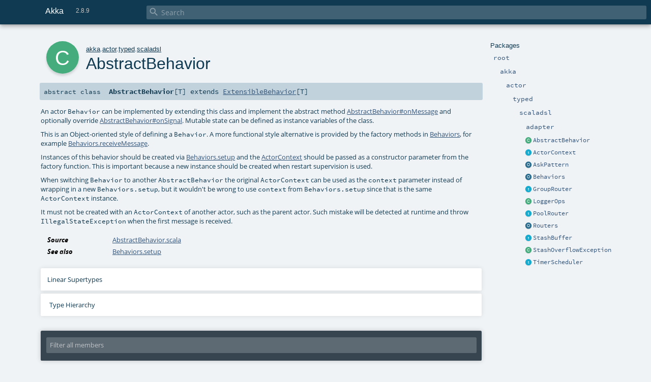

--- FILE ---
content_type: text/html
request_url: https://doc.akka.io/api/akka/2.8/akka/actor/typed/scaladsl/AbstractBehavior.html
body_size: 9931
content:
<!DOCTYPE html ><html><head><meta http-equiv="X-UA-Compatible" content="IE=edge"/><meta content="width=device-width, initial-scale=1.0, maximum-scale=1.0, user-scalable=no" name="viewport"/><title>Akka 2.8.9 - akka.actor.typed.scaladsl.AbstractBehavior</title><meta content="Akka 2.8.9 - akka.actor.typed.scaladsl.AbstractBehavior" name="description"/><meta content="Akka 2.8.9 akka.actor.typed.scaladsl.AbstractBehavior" name="keywords"/><meta http-equiv="content-type" content="text/html; charset=UTF-8"/><link href="https://doc.akka.io/api/akka/current/akka/actor/typed/scaladsl/AbstractBehavior.html" rel="canonical"/><link href="../../../../lib/index.css" media="screen" type="text/css" rel="stylesheet"/><link href="../../../../lib/template.css" media="screen" type="text/css" rel="stylesheet"/><link href="../../../../lib/print.css" media="print" type="text/css" rel="stylesheet"/><link href="../../../../lib/diagrams.css" media="screen" type="text/css" rel="stylesheet" id="diagrams-css"/><script type="text/javascript" src="../../../../lib/jquery.min.js"></script><script type="text/javascript" src="../../../../lib/index.js"></script><script type="text/javascript" src="../../../../index.js"></script><script type="text/javascript" src="../../../../lib/scheduler.js"></script><script type="text/javascript" src="../../../../lib/template.js"></script><script type="text/javascript" src="https://d3js.org/d3.v4.js"></script><script type="text/javascript" src="https://cdn.jsdelivr.net/npm/graphlib-dot@0.6.2/dist/graphlib-dot.min.js"></script><script type="text/javascript" src="https://cdnjs.cloudflare.com/ajax/libs/dagre-d3/0.6.1/dagre-d3.min.js"></script><script type="text/javascript">/* this variable can be used by the JS to determine the path to the root document */
var toRoot = '../../../../';</script></head><body><div id="search"><span id="doc-title">Akka<span id="doc-version">2.8.9</span></span> <span class="close-results"><span class="left">&lt;</span> Back</span><div id="textfilter"><span class="input"><input autocapitalize="none" placeholder="Search" id="index-input" type="text" accesskey="/"/><i class="clear material-icons"></i><i id="search-icon" class="material-icons"></i></span></div></div><div id="search-results"><div id="search-progress"><div id="progress-fill"></div></div><div id="results-content"><div id="entity-results"></div><div id="member-results"></div></div></div><div id="content-scroll-container" style="-webkit-overflow-scrolling: touch;"><div id="content-container" style="-webkit-overflow-scrolling: touch;"><div id="subpackage-spacer"><div id="packages"><h1>Packages</h1><ul><li class="indented0 " name="_root_.root" group="Ungrouped" fullComment="yes" data-isabs="false" visbl="pub"><a id="_root_" class="anchorToMember"></a><a id="root:_root_" class="anchorToMember"></a> <span class="permalink"><a href="../../../../index.html" title="Permalink"><i class="material-icons"></i></a></span> <span class="modifier_kind"><span class="modifier"></span> <span class="kind">package</span></span> <span class="symbol"><a href="../../../../index.html" title=""><span class="name">root</span></a></span><div class="fullcomment"><dl class="attributes block"><dt>Definition Classes</dt><dd><a href="../../../../index.html" name="_root_" id="_root_" class="extype">root</a></dd></dl></div></li><li class="indented1 " name="_root_.akka" group="Ungrouped" fullComment="yes" data-isabs="false" visbl="pub"><a id="akka" class="anchorToMember"></a><a id="akka:akka" class="anchorToMember"></a> <span class="permalink"><a href="../../../../akka/index.html" title="Permalink"><i class="material-icons"></i></a></span> <span class="modifier_kind"><span class="modifier"></span> <span class="kind">package</span></span> <span class="symbol"><a href="../../../index.html" title=""><span class="name">akka</span></a></span><div class="fullcomment"><dl class="attributes block"><dt>Definition Classes</dt><dd><a href="../../../../index.html" name="_root_" id="_root_" class="extype">root</a></dd></dl></div></li><li class="indented2 " name="akka.actor" group="Ungrouped" fullComment="yes" data-isabs="false" visbl="pub"><a id="actor" class="anchorToMember"></a><a id="actor:actor" class="anchorToMember"></a> <span class="permalink"><a href="../../../../akka/actor/index.html" title="Permalink"><i class="material-icons"></i></a></span> <span class="modifier_kind"><span class="modifier"></span> <span class="kind">package</span></span> <span class="symbol"><a href="../../index.html" title=""><span class="name">actor</span></a></span><div class="fullcomment"><dl class="attributes block"><dt>Definition Classes</dt><dd><a href="../../../index.html" name="akka" id="akka" class="extype">akka</a></dd></dl></div></li><li class="indented3 " name="akka.actor.typed" group="Ungrouped" fullComment="yes" data-isabs="false" visbl="pub"><a id="typed" class="anchorToMember"></a><a id="typed:typed" class="anchorToMember"></a> <span class="permalink"><a href="../../../../akka/actor/typed/index.html" title="Permalink"><i class="material-icons"></i></a></span> <span class="modifier_kind"><span class="modifier"></span> <span class="kind">package</span></span> <span class="symbol"><a href="../index.html" title=""><span class="name">typed</span></a></span><div class="fullcomment"><dl class="attributes block"><dt>Definition Classes</dt><dd><a href="../../index.html" name="akka.actor" id="akka.actor" class="extype">actor</a></dd></dl></div></li><li class="indented4 " name="akka.actor.typed.scaladsl" group="Ungrouped" fullComment="yes" data-isabs="false" visbl="pub"><a id="scaladsl" class="anchorToMember"></a><a id="scaladsl:scaladsl" class="anchorToMember"></a> <span class="permalink"><a href="../../../../akka/actor/typed/scaladsl/index.html" title="Permalink"><i class="material-icons"></i></a></span> <span class="modifier_kind"><span class="modifier"></span> <span class="kind">package</span></span> <span class="symbol"><a href="index.html" title=""><span class="name">scaladsl</span></a></span><div class="fullcomment"><dl class="attributes block"><dt>Definition Classes</dt><dd><a href="../index.html" name="akka.actor.typed" id="akka.actor.typed" class="extype">typed</a></dd></dl></div></li><li class="indented5 " name="akka.actor.typed.scaladsl.adapter" group="Ungrouped" fullComment="yes" data-isabs="false" visbl="pub"><a id="adapter" class="anchorToMember"></a><a id="adapter:adapter" class="anchorToMember"></a> <span class="permalink"><a href="../../../../akka/actor/typed/scaladsl/adapter/index.html" title="Permalink"><i class="material-icons"></i></a></span> <span class="modifier_kind"><span class="modifier"></span> <span class="kind">package</span></span> <span class="symbol"><a href="adapter/index.html" title="Adapters between typed and classic actors and actor systems."><span class="name">adapter</span></a></span><p class="shortcomment cmt">Adapters between typed and classic actors and actor systems.</p><div class="fullcomment"><div class="comment cmt"><p>Adapters between typed and classic actors and actor systems.
The underlying <code>ActorSystem</code> is the classic <a href="../../ActorSystem.html" name="akka.actor.ActorSystem" id="akka.actor.ActorSystem" class="extype">akka.actor.ActorSystem</a>
which runs Akka Typed <a href="../Behavior.html" name="akka.actor.typed.Behavior" id="akka.actor.typed.Behavior" class="extype">akka.actor.typed.Behavior</a> on an emulation layer. In this
system typed and classic actors can coexist.</p><p>Use these adapters with <code>import akka.actor.typed.scaladsl.adapter._</code>.</p><p>Implicit extension methods are added to classic and typed <code>ActorSystem</code>,
<code>ActorContext</code>. Such methods make it possible to create typed child actor
from classic parent actor, and the opposite classic child from typed parent.
<code>watch</code> is also supported in both directions.</p><p>There is an implicit conversion from classic <a href="../../ActorRef.html" name="akka.actor.ActorRef" id="akka.actor.ActorRef" class="extype">akka.actor.ActorRef</a> to
typed <a href="../ActorRef.html" name="akka.actor.typed.ActorRef" id="akka.actor.typed.ActorRef" class="extype">akka.actor.typed.ActorRef</a>.</p><p>There are also converters (<code>toTyped</code>, <code>toClassic</code>) from typed
<a href="../ActorRef.html" name="akka.actor.typed.ActorRef" id="akka.actor.typed.ActorRef" class="extype">akka.actor.typed.ActorRef</a> to classic <a href="../../ActorRef.html" name="akka.actor.ActorRef" id="akka.actor.ActorRef" class="extype">akka.actor.ActorRef</a>, and between classic
<a href="../../ActorSystem.html" name="akka.actor.ActorSystem" id="akka.actor.ActorSystem" class="extype">akka.actor.ActorSystem</a> and typed <a href="../ActorSystem.html" name="akka.actor.typed.ActorSystem" id="akka.actor.typed.ActorSystem" class="extype">akka.actor.typed.ActorSystem</a>.
</p></div><dl class="attributes block"><dt>Definition Classes</dt><dd><a href="index.html" name="akka.actor.typed.scaladsl" id="akka.actor.typed.scaladsl" class="extype">scaladsl</a></dd></dl></div></li><li class="current-entities indented4"><span class="separator"></span> <a href="" title="An actor Behavior can be implemented by extending this class and implement the abstract method AbstractBehavior#onMessage and optionally override AbstractBehavior#onSignal." class="class"></a><a href="" title="An actor Behavior can be implemented by extending this class and implement the abstract method AbstractBehavior#onMessage and optionally override AbstractBehavior#onSignal.">AbstractBehavior</a></li><li class="current-entities indented4"><span class="separator"></span> <a href="ActorContext.html" title="An Actor is given by the combination of a Behavior and a context in which this behavior is executed." class="trait"></a><a href="ActorContext.html" title="An Actor is given by the combination of a Behavior and a context in which this behavior is executed.">ActorContext</a></li><li class="current-entities indented4"><span class="separator"></span> <a href="AskPattern$.html" title="The ask-pattern implements the initiator side of a request–reply protocol." class="object"></a><a href="AskPattern$.html" title="The ask-pattern implements the initiator side of a request–reply protocol.">AskPattern</a></li><li class="current-entities indented4"><span class="separator"></span> <a href="Behaviors$.html" title="Factories for akka.actor.typed.Behavior." class="object"></a><a href="Behaviors$.html" title="Factories for akka.actor.typed.Behavior.">Behaviors</a></li><li class="current-entities indented4"><span class="separator"></span> <a href="GroupRouter.html" title="Provides builder style configuration options for group routers" class="trait"></a><a href="GroupRouter.html" title="Provides builder style configuration options for group routers">GroupRouter</a></li><li class="current-entities indented4"><span class="separator"></span> <a href="package$$LoggerOps.html" title="Extension methods to org.slf4j.Logger that are useful because the Scala compiler can't select the right overloaded methods for some cases when using 2 template arguments and varargs (&gt;= 3 arguments) with primitive types." class="class"></a><a href="package$$LoggerOps.html" title="Extension methods to org.slf4j.Logger that are useful because the Scala compiler can't select the right overloaded methods for some cases when using 2 template arguments and varargs (&gt;= 3 arguments) with primitive types.">LoggerOps</a></li><li class="current-entities indented4"><span class="separator"></span> <a href="PoolRouter.html" title="Provides builder style configuration options for pool routers" class="trait"></a><a href="PoolRouter.html" title="Provides builder style configuration options for pool routers">PoolRouter</a></li><li class="current-entities indented4"><span class="separator"></span> <a href="Routers$.html" title="" class="object"></a><a href="Routers$.html" title="">Routers</a></li><li class="current-entities indented4"><span class="separator"></span> <a href="StashBuffer.html" title="A non thread safe mutable message buffer that can be used to buffer messages inside actors and then unstash them." class="trait"></a><a href="StashBuffer.html" title="A non thread safe mutable message buffer that can be used to buffer messages inside actors and then unstash them.">StashBuffer</a></li><li class="current-entities indented4"><span class="separator"></span> <a href="StashOverflowException.html" title="Is thrown when the size of the stash exceeds the capacity of the stash buffer." class="class"></a><a href="StashOverflowException.html" title="Is thrown when the size of the stash exceeds the capacity of the stash buffer.">StashOverflowException</a></li><li class="current-entities indented4"><span class="separator"></span> <a href="TimerScheduler.html" title="Support for scheduled self messages in an actor." class="trait"></a><a href="TimerScheduler.html" title="Support for scheduled self messages in an actor.">TimerScheduler</a></li></ul></div></div><div id="content"><body class="class type"><div id="definition"><div class="big-circle class">c</div><p id="owner"><a href="../../../index.html" name="akka" id="akka" class="extype">akka</a>.<a href="../../index.html" name="akka.actor" id="akka.actor" class="extype">actor</a>.<a href="../index.html" name="akka.actor.typed" id="akka.actor.typed" class="extype">typed</a>.<a href="index.html" name="akka.actor.typed.scaladsl" id="akka.actor.typed.scaladsl" class="extype">scaladsl</a></p><h1>AbstractBehavior<span class="permalink"><a href="../../../../akka/actor/typed/scaladsl/AbstractBehavior.html" title="Permalink"><i class="material-icons"></i></a></span></h1><h3><span class="morelinks"></span></h3></div><h4 id="signature" class="signature"><span class="modifier_kind"><span class="modifier">abstract </span> <span class="kind">class</span></span> <span class="symbol"><span class="name">AbstractBehavior</span><span class="tparams">[<span name="T">T</span>]</span><span class="result"> extends <a href="../ExtensibleBehavior.html" name="akka.actor.typed.ExtensibleBehavior" id="akka.actor.typed.ExtensibleBehavior" class="extype">ExtensibleBehavior</a>[<span name="akka.actor.typed.scaladsl.AbstractBehavior.T" class="extype">T</span>]</span></span></h4><div id="comment" class="fullcommenttop"><div class="comment cmt"><p>An actor <code>Behavior</code> can be implemented by extending this class and implement the
abstract method <a href="#onMessage(msg:T):akka.actor.typed.Behavior[T]" name="akka.actor.typed.scaladsl.AbstractBehavior#onMessage" id="akka.actor.typed.scaladsl.AbstractBehavior#onMessage" class="extmbr">AbstractBehavior#onMessage</a> and optionally override
<a href="#onSignal:PartialFunction[akka.actor.typed.Signal,akka.actor.typed.Behavior[T]]" name="akka.actor.typed.scaladsl.AbstractBehavior#onSignal" id="akka.actor.typed.scaladsl.AbstractBehavior#onSignal" class="extmbr">AbstractBehavior#onSignal</a>. Mutable state can be defined as instance variables
of the class.</p><p>This is an Object-oriented style of defining a <code>Behavior</code>. A more functional style
alternative is provided by the factory methods in <a href="Behaviors$.html" name="akka.actor.typed.scaladsl.Behaviors" id="akka.actor.typed.scaladsl.Behaviors" class="extype">Behaviors</a>, for example
<a href="Behaviors$.html#receiveMessage[T](onMessage:T=&gt;akka.actor.typed.Behavior[T]):akka.actor.typed.scaladsl.Behaviors.Receive[T]" name="akka.actor.typed.scaladsl.Behaviors#receiveMessage" id="akka.actor.typed.scaladsl.Behaviors#receiveMessage" class="extmbr">Behaviors.receiveMessage</a>.</p><p>Instances of this behavior should be created via <a href="Behaviors$.html#setup[T](factory:akka.actor.typed.scaladsl.ActorContext[T]=&gt;akka.actor.typed.Behavior[T]):akka.actor.typed.Behavior[T]" name="akka.actor.typed.scaladsl.Behaviors#setup" id="akka.actor.typed.scaladsl.Behaviors#setup" class="extmbr">Behaviors.setup</a> and
the <a href="ActorContext.html" name="akka.actor.typed.scaladsl.ActorContext" id="akka.actor.typed.scaladsl.ActorContext" class="extype">ActorContext</a> should be passed as a constructor parameter
from the factory function. This is important because a new instance
should be created when restart supervision is used.</p><p>When switching <code>Behavior</code> to another <code>AbstractBehavior</code> the original <code>ActorContext</code>
can be used as the <code>context</code> parameter instead of wrapping in a new <code>Behaviors.setup</code>,
but it wouldn't be wrong to use <code>context</code> from <code>Behaviors.setup</code> since that is the same
<code>ActorContext</code> instance.</p><p>It must not be created with an <code>ActorContext</code> of another actor, such as the parent actor.
Such mistake will be detected at runtime and throw <code>IllegalStateException</code> when the
first message is received.
</p></div><dl class="attributes block"><dt>Source</dt><dd><a href="https://github.com/akka/akka/tree/v2.8.9//akka-actor-typed/src/main/scala/akka/actor/typed/scaladsl/AbstractBehavior.scala#L36" target="_blank">AbstractBehavior.scala</a></dd><dt>See also</dt><dd><span class="cmt"><p><a href="Behaviors$.html#setup[T](factory:akka.actor.typed.scaladsl.ActorContext[T]=&gt;akka.actor.typed.Behavior[T]):akka.actor.typed.Behavior[T]" name="akka.actor.typed.scaladsl.Behaviors#setup" id="akka.actor.typed.scaladsl.Behaviors#setup" class="extmbr">Behaviors.setup</a></p></span></dd></dl><div class="toggleContainer"><div class="toggle block"><span>Linear Supertypes</span><div class="superTypes hiddenContent"><a href="../ExtensibleBehavior.html" name="akka.actor.typed.ExtensibleBehavior" id="akka.actor.typed.ExtensibleBehavior" class="extype">ExtensibleBehavior</a>[<span name="akka.actor.typed.scaladsl.AbstractBehavior.T" class="extype">T</span>], <a href="../Behavior.html" name="akka.actor.typed.Behavior" id="akka.actor.typed.Behavior" class="extype">Behavior</a>[<span name="akka.actor.typed.scaladsl.AbstractBehavior.T" class="extype">T</span>], <a href="https://www.scala-lang.org/api/2.13.11/scala/AnyRef.html#scala.AnyRef" name="scala.AnyRef" id="scala.AnyRef" class="extype">AnyRef</a>, <a href="https://www.scala-lang.org/api/2.13.11/scala/Any.html#scala.Any" name="scala.Any" id="scala.Any" class="extype">Any</a></div></div></div><div id="inheritance-diagram-container" class="toggleContainer block diagram-container"><span class="toggle diagram-link">Type Hierarchy</span><div id="inheritance-diagram" class="diagram hiddenContent"><svg id="graph1" class="class-diagram" width="800" height="600"></svg><script type="text/dot" id="dot1">
digraph G {
  
  subgraph clusterAll {
  style = "invis"
  subgraph clusterOutgoing {
  style = "invis"
  node2 [URL="../Behavior$$BehaviorDecorators.html#inheritance-diagram-container", label="BehaviorDecorators[T]", id="graph1_2", class="implicit-outgoing class", tooltip="akka.actor.typed.scaladsl.AbstractBehavior can be implicitly converted to BehaviorDecorators[T] by the implicit method BehaviorDecorators in object akka.actor.typed.Behavior"] ;
  
               }
  subgraph clusterThis {
  style="invis"
  node0 [URL="#inheritance-diagram-container", label="AbstractBehavior[T]", id="graph1_0", class="this class", tooltip="akka.actor.typed.scaladsl.AbstractBehavior (this class)"] ;
}
  
  
  node0 -> node2[label="implicitly", id="0_2", minlen="2", ltail="clusterThis", lhead="clusterOutgoing", constraint="false", class="implicit-outgoing", tooltip="AbstractBehavior[T] can be implicitly converted to BehaviorDecorators[T]"]
}
  
  
  node1 [URL="../ExtensibleBehavior.html#inheritance-diagram-container", label="ExtensibleBehavior[T]", id="graph1_1", class="default", tooltip="akka.actor.typed.ExtensibleBehavior"] ;
  node1 -> node0 [arrowtail="empty", dir="back", id="graph1_1_0", class="inheritance", tooltip="AbstractBehavior[T] is a subtype of ExtensibleBehavior[T]"] ;
}
</script><script>$("#inheritance-diagram").bind('beforeShow', function() {
  if ($("svg#graph1").children().length == 0) {
    var dot = document.querySelector("#dot1").text;
    var svg = d3.select("#graph1");
    var inner = svg.append("g");

    // Set up zoom support
    var zoom = d3.zoom()
        .on("zoom", function() {
          inner.attr("transform", d3.event.transform);
        });
    svg.call(zoom);

    var render = new dagreD3.render();
    var g = graphlibDot.read(dot);
    render(inner, g);

    inner.selectAll("g.node").each(function(v) {
      // https://stackoverflow.com/questions/27381452/wrapping-existing-inline-svg-g-element-with-a-element
      var tgt = $("#"+ g.node(v).id +" g.label text")[0];
      var parent = tgt.parentNode;
      var a = document.createElementNS('http://www.w3.org/2000/svg', 'a');
      a.setAttributeNS('http://www.w3.org/1999/xlink', 'xlink:href', g.node(v).URL);
      a.appendChild(tgt);
      parent.appendChild(a);
    });
  }
})</script></div></div></div><div id="mbrsel"><div class="toggle"></div><div id="memberfilter"><i class="material-icons arrow"></i><span class="input"><input placeholder="Filter all members" id="mbrsel-input" type="text" accesskey="/"/></span><i class="clear material-icons"></i></div><div id="filterby"><div id="order"><span class="filtertype">Ordering</span><ol><li class="alpha in"><span>Alphabetic</span></li><li class="inherit out"><span>By Inheritance</span></li></ol></div><div class="ancestors"><span class="filtertype">Inherited<br/></span><ol id="linearization"><li class="in" name="akka.actor.typed.scaladsl.AbstractBehavior"><span>AbstractBehavior</span></li><li class="in" name="akka.actor.typed.ExtensibleBehavior"><span>ExtensibleBehavior</span></li><li class="in" name="akka.actor.typed.Behavior"><span>Behavior</span></li><li class="in" name="scala.AnyRef"><span>AnyRef</span></li><li class="in" name="scala.Any"><span>Any</span></li></ol></div><div class="ancestors"><span class="filtertype">Implicitly<br/></span><ol id="implicits"><li class="in" name="akka.actor.typed.Behavior.BehaviorDecorators" data-hidden="false"><span>by BehaviorDecorators</span></li><li class="in" name="scala.Predef.any2stringadd" data-hidden="true"><span>by any2stringadd</span></li><li class="in" name="scala.Predef.StringFormat" data-hidden="true"><span>by StringFormat</span></li><li class="in" name="scala.Predef.Ensuring" data-hidden="true"><span>by Ensuring</span></li><li class="in" name="scala.Predef.ArrowAssoc" data-hidden="true"><span>by ArrowAssoc</span></li></ol></div><div class="ancestors"><span class="filtertype"></span><ol><li class="hideall out"><span>Hide All</span></li><li class="showall in"><span>Show All</span></li></ol></div><div id="visbl"><span class="filtertype">Visibility</span><ol><li class="public in"><span>Public</span></li><li class="protected out"><span>Protected</span></li></ol></div></div></div><div id="template"><div id="allMembers"><div id="constructors" class="members"><h3>Instance Constructors</h3><ol><li class="indented0 " name="akka.actor.typed.scaladsl.AbstractBehavior#&lt;init&gt;" group="Ungrouped" fullComment="no" data-isabs="false" visbl="pub"><a id="&lt;init&gt;(context:akka.actor.typed.scaladsl.ActorContext[T]):akka.actor.typed.scaladsl.AbstractBehavior[T]" class="anchorToMember"></a><a id="&lt;init&gt;:AbstractBehavior[T]" class="anchorToMember"></a> <span class="permalink"><a href="../../../../akka/actor/typed/scaladsl/AbstractBehavior.html#&lt;init&gt;(context:akka.actor.typed.scaladsl.ActorContext[T]):akka.actor.typed.scaladsl.AbstractBehavior[T]" title="Permalink"><i class="material-icons"></i></a></span> <span class="modifier_kind"><span class="modifier"></span> <span class="kind">new</span></span> <span class="symbol"><span class="name">AbstractBehavior</span><span class="params">(<span name="context">context: <a href="ActorContext.html" name="akka.actor.typed.scaladsl.ActorContext" id="akka.actor.typed.scaladsl.ActorContext" class="extype">ActorContext</a>[<span name="akka.actor.typed.scaladsl.AbstractBehavior.T" class="extype">T</span>]</span>)</span></span></li></ol></div><div class="values members"><h3>Abstract Value Members</h3><ol><li class="indented0 " name="akka.actor.typed.scaladsl.AbstractBehavior#onMessage" group="Ungrouped" fullComment="yes" data-isabs="true" visbl="pub"><a id="onMessage(msg:T):akka.actor.typed.Behavior[T]" class="anchorToMember"></a><a id="onMessage(T):Behavior[T]" class="anchorToMember"></a> <span class="permalink"><a href="../../../../akka/actor/typed/scaladsl/AbstractBehavior.html#onMessage(msg:T):akka.actor.typed.Behavior[T]" title="Permalink"><i class="material-icons"></i></a></span> <span class="modifier_kind"><span class="modifier">abstract </span> <span class="kind">def</span></span> <span class="symbol"><span class="name">onMessage</span><span class="params">(<span name="msg">msg: <span name="akka.actor.typed.scaladsl.AbstractBehavior.T" class="extype">T</span></span>)</span><span class="result">: <a href="../Behavior.html" name="akka.actor.typed.Behavior" id="akka.actor.typed.Behavior" class="extype">Behavior</a>[<span name="akka.actor.typed.scaladsl.AbstractBehavior.T" class="extype">T</span>]</span></span><p class="shortcomment cmt">Implement this method to process an incoming message and return the next behavior.</p><div class="fullcomment"><div class="comment cmt"><p>Implement this method to process an incoming message and return the next behavior.</p><p>The returned behavior can in addition to normal behaviors be one of the canned special objects:</p><ul><li>returning <code>stopped</code> will terminate this Behavior</li><li>returning <code>this</code> or <code>same</code> designates to reuse the current Behavior</li><li>returning <code>unhandled</code> keeps the same Behavior and signals that the message was not yet handled</li></ul></div><dl class="attributes block"><dt>Annotations</dt><dd><span class="name">@throws</span><span class="args">(<span><span class="symbol">classOf[Exception]</span></span>)</span> </dd></dl></div></li></ol></div><div class="values members"><h3>Concrete Value Members</h3><ol><li class="indented0 " name="scala.AnyRef#!=" group="Ungrouped" fullComment="yes" data-isabs="false" visbl="pub"><a id="!=(x$1:Any):Boolean" class="anchorToMember"></a><a id="!=(Any):Boolean" class="anchorToMember"></a> <span class="permalink"><a href="../../../../akka/actor/typed/scaladsl/AbstractBehavior.html#!=(x$1:Any):Boolean" title="Permalink"><i class="material-icons"></i></a></span> <span class="modifier_kind"><span class="modifier">final </span> <span class="kind">def</span></span> <span class="symbol"><span class="name" title="gt4s: $bang$eq">!=</span><span class="params">(<span name="arg0">arg0: <a href="https://www.scala-lang.org/api/2.13.11/scala/Any.html#scala.Any" name="scala.Any" id="scala.Any" class="extype">Any</a></span>)</span><span class="result">: <a href="https://www.scala-lang.org/api/2.13.11/scala/Boolean.html#scala.Boolean" name="scala.Boolean" id="scala.Boolean" class="extype">Boolean</a></span></span><div class="fullcomment"><dl class="attributes block"><dt>Definition Classes</dt><dd>AnyRef → Any</dd></dl></div></li><li class="indented0 " name="scala.AnyRef###" group="Ungrouped" fullComment="yes" data-isabs="false" visbl="pub"><a id="##:Int" class="anchorToMember"></a> <span class="permalink"><a href="../../../../akka/actor/typed/scaladsl/AbstractBehavior.html###:Int" title="Permalink"><i class="material-icons"></i></a></span> <span class="modifier_kind"><span class="modifier">final </span> <span class="kind">def</span></span> <span class="symbol"><span class="name" title="gt4s: $hash$hash">##</span><span class="result">: <a href="https://www.scala-lang.org/api/2.13.11/scala/Int.html#scala.Int" name="scala.Int" id="scala.Int" class="extype">Int</a></span></span><div class="fullcomment"><dl class="attributes block"><dt>Definition Classes</dt><dd>AnyRef → Any</dd></dl></div></li><li class="indented0 " name="scala.Predef.any2stringadd#+" group="Ungrouped" fullComment="yes" data-isabs="false" visbl="pub"><a id="+(other:String):String" class="anchorToMember"></a><a id="+(String):String" class="anchorToMember"></a> <span class="permalink"><a href="../../../../akka/actor/typed/scaladsl/AbstractBehavior.html#+(other:String):String" title="Permalink"><i class="material-icons"></i></a></span> <span class="modifier_kind"><span class="modifier"></span> <span class="kind">def</span></span> <span class="symbol"><span class="implicit" title="gt4s: $plus">+</span><span class="params">(<span name="other">other: <span name="scala.Predef.String" class="extype">String</span></span>)</span><span class="result">: <span name="scala.Predef.String" class="extype">String</span></span></span><div class="fullcomment"><dl class="attributes block"><dt class="implicit">Implicit</dt><dd>This member is added by an implicit conversion from <a href="" name="akka.actor.typed.scaladsl.AbstractBehavior" id="akka.actor.typed.scaladsl.AbstractBehavior" class="extype">AbstractBehavior</a>[<span name="akka.actor.typed.scaladsl.AbstractBehavior.T" class="extype">T</span>] to<span name="scala.Predef.any2stringadd" class="extype">any2stringadd</span>[<a href="" name="akka.actor.typed.scaladsl.AbstractBehavior" id="akka.actor.typed.scaladsl.AbstractBehavior" class="extype">AbstractBehavior</a>[<span name="akka.actor.typed.scaladsl.AbstractBehavior.T" class="extype">T</span>]] performed by method any2stringadd in scala.Predef.</dd><dt>Definition Classes</dt><dd>any2stringadd</dd></dl></div></li><li class="indented0 " name="scala.Predef.ArrowAssoc#-&gt;" group="Ungrouped" fullComment="yes" data-isabs="false" visbl="pub"><a id="-&gt;[B](y:B):(A,B)" class="anchorToMember"></a><a id="-&gt;[B](B):(AbstractBehavior[T],B)" class="anchorToMember"></a> <span class="permalink"><a href="../../../../akka/actor/typed/scaladsl/AbstractBehavior.html#-&gt;[B](y:B):(A,B)" title="Permalink"><i class="material-icons"></i></a></span> <span class="modifier_kind"><span class="modifier"></span> <span class="kind">def</span></span> <span class="symbol"><span class="implicit" title="gt4s: $minus$greater">-&gt;</span><span class="tparams">[<span name="B">B</span>]</span><span class="params">(<span name="y">y: <span name="scala.Predef.ArrowAssoc.-&gt;.B" class="extype">B</span></span>)</span><span class="result">: (<a href="" name="akka.actor.typed.scaladsl.AbstractBehavior" id="akka.actor.typed.scaladsl.AbstractBehavior" class="extype">AbstractBehavior</a>[<span name="akka.actor.typed.scaladsl.AbstractBehavior.T" class="extype">T</span>], <span name="scala.Predef.ArrowAssoc.-&gt;.B" class="extype">B</span>)</span></span><div class="fullcomment"><dl class="attributes block"><dt class="implicit">Implicit</dt><dd>This member is added by an implicit conversion from <a href="" name="akka.actor.typed.scaladsl.AbstractBehavior" id="akka.actor.typed.scaladsl.AbstractBehavior" class="extype">AbstractBehavior</a>[<span name="akka.actor.typed.scaladsl.AbstractBehavior.T" class="extype">T</span>] to<span name="scala.Predef.ArrowAssoc" class="extype">ArrowAssoc</span>[<a href="" name="akka.actor.typed.scaladsl.AbstractBehavior" id="akka.actor.typed.scaladsl.AbstractBehavior" class="extype">AbstractBehavior</a>[<span name="akka.actor.typed.scaladsl.AbstractBehavior.T" class="extype">T</span>]] performed by method ArrowAssoc in scala.Predef.</dd><dt>Definition Classes</dt><dd>ArrowAssoc</dd><dt>Annotations</dt><dd><span class="name">@inline</span><span class="args">()</span> </dd></dl></div></li><li class="indented0 " name="scala.AnyRef#==" group="Ungrouped" fullComment="yes" data-isabs="false" visbl="pub"><a id="==(x$1:Any):Boolean" class="anchorToMember"></a><a id="==(Any):Boolean" class="anchorToMember"></a> <span class="permalink"><a href="../../../../akka/actor/typed/scaladsl/AbstractBehavior.html#==(x$1:Any):Boolean" title="Permalink"><i class="material-icons"></i></a></span> <span class="modifier_kind"><span class="modifier">final </span> <span class="kind">def</span></span> <span class="symbol"><span class="name" title="gt4s: $eq$eq">==</span><span class="params">(<span name="arg0">arg0: <a href="https://www.scala-lang.org/api/2.13.11/scala/Any.html#scala.Any" name="scala.Any" id="scala.Any" class="extype">Any</a></span>)</span><span class="result">: <a href="https://www.scala-lang.org/api/2.13.11/scala/Boolean.html#scala.Boolean" name="scala.Boolean" id="scala.Boolean" class="extype">Boolean</a></span></span><div class="fullcomment"><dl class="attributes block"><dt>Definition Classes</dt><dd>AnyRef → Any</dd></dl></div></li><li class="indented0 " name="scala.Any#asInstanceOf" group="Ungrouped" fullComment="yes" data-isabs="false" visbl="pub"><a id="asInstanceOf[T0]:T0" class="anchorToMember"></a> <span class="permalink"><a href="../../../../akka/actor/typed/scaladsl/AbstractBehavior.html#asInstanceOf[T0]:T0" title="Permalink"><i class="material-icons"></i></a></span> <span class="modifier_kind"><span class="modifier">final </span> <span class="kind">def</span></span> <span class="symbol"><span class="name">asInstanceOf</span><span class="tparams">[<span name="T0">T0</span>]</span><span class="result">: <span name="scala.Any.asInstanceOf.T0" class="extype">T0</span></span></span><div class="fullcomment"><dl class="attributes block"><dt>Definition Classes</dt><dd>Any</dd></dl></div></li><li class="indented0 " name="akka.actor.typed.Behavior.BehaviorDecorators#behavior" group="Ungrouped" fullComment="yes" data-isabs="false" visbl="pub"><a id="behavior:akka.actor.typed.Behavior[Inner]" class="anchorToMember"></a><a id="behavior:Behavior[T]" class="anchorToMember"></a> <span class="permalink"><a href="../../../../akka/actor/typed/scaladsl/AbstractBehavior.html#behavior:akka.actor.typed.Behavior[Inner]" title="Permalink"><i class="material-icons"></i></a></span> <span class="modifier_kind"><span class="modifier"></span> <span class="kind">val</span></span> <span class="symbol"><span class="implicit">behavior</span><span class="result">: <a href="../Behavior.html" name="akka.actor.typed.Behavior" id="akka.actor.typed.Behavior" class="extype">Behavior</a>[<span name="akka.actor.typed.scaladsl.AbstractBehavior.T" class="extype">T</span>]</span></span><div class="fullcomment"><dl class="attributes block"><dt class="implicit">Implicit</dt><dd>This member is added by an implicit conversion from <a href="" name="akka.actor.typed.scaladsl.AbstractBehavior" id="akka.actor.typed.scaladsl.AbstractBehavior" class="extype">AbstractBehavior</a>[<span name="akka.actor.typed.scaladsl.AbstractBehavior.T" class="extype">T</span>] to<a href="../Behavior$$BehaviorDecorators.html" name="akka.actor.typed.Behavior.BehaviorDecorators" id="akka.actor.typed.Behavior.BehaviorDecorators" class="extype">BehaviorDecorators</a>[<span name="akka.actor.typed.scaladsl.AbstractBehavior.T" class="extype">T</span>] performed by method BehaviorDecorators in <a href="../Behavior$.html" name="akka.actor.typed.Behavior" id="akka.actor.typed.Behavior" class="extype">akka.actor.typed.Behavior</a>.</dd><dt>Definition Classes</dt><dd><a href="../Behavior$$BehaviorDecorators.html" name="akka.actor.typed.Behavior.BehaviorDecorators" id="akka.actor.typed.Behavior.BehaviorDecorators" class="extype">BehaviorDecorators</a></dd></dl></div></li><li class="indented0 " name="scala.AnyRef#clone" group="Ungrouped" fullComment="yes" data-isabs="false" visbl="prt"><a id="clone():Object" class="anchorToMember"></a><a id="clone():AnyRef" class="anchorToMember"></a> <span class="permalink"><a href="../../../../akka/actor/typed/scaladsl/AbstractBehavior.html#clone():Object" title="Permalink"><i class="material-icons"></i></a></span> <span class="modifier_kind"><span class="modifier"></span> <span class="kind">def</span></span> <span class="symbol"><span class="name">clone</span><span class="params">()</span><span class="result">: <a href="https://www.scala-lang.org/api/2.13.11/scala/AnyRef.html#scala.AnyRef" name="scala.AnyRef" id="scala.AnyRef" class="extype">AnyRef</a></span></span><div class="fullcomment"><dl class="attributes block"><dt>Attributes</dt><dd>protected[<span name="java.lang" class="extype">lang</span>] </dd><dt>Definition Classes</dt><dd>AnyRef</dd><dt>Annotations</dt><dd><span class="name">@throws</span><span class="args">(<span><span class="defval">classOf[java.lang.CloneNotSupportedException]</span></span>)</span> <span class="name">@native</span><span class="args">()</span> <span class="name">@HotSpotIntrinsicCandidate</span><span class="args">()</span> </dd></dl></div></li><li class="indented0 " name="akka.actor.typed.scaladsl.AbstractBehavior#context" group="Ungrouped" fullComment="yes" data-isabs="false" visbl="prt"><a id="context:akka.actor.typed.scaladsl.ActorContext[T]" class="anchorToMember"></a><a id="context:ActorContext[T]" class="anchorToMember"></a> <span class="permalink"><a href="../../../../akka/actor/typed/scaladsl/AbstractBehavior.html#context:akka.actor.typed.scaladsl.ActorContext[T]" title="Permalink"><i class="material-icons"></i></a></span> <span class="modifier_kind"><span class="modifier"></span> <span class="kind">val</span></span> <span class="symbol"><span class="name">context</span><span class="result">: <a href="ActorContext.html" name="akka.actor.typed.scaladsl.ActorContext" id="akka.actor.typed.scaladsl.ActorContext" class="extype">ActorContext</a>[<span name="akka.actor.typed.scaladsl.AbstractBehavior.T" class="extype">T</span>]</span></span><div class="fullcomment"><dl class="attributes block"><dt>Attributes</dt><dd>protected </dd></dl></div></li><li class="indented0 " name="scala.Predef.Ensuring#ensuring" group="Ungrouped" fullComment="yes" data-isabs="false" visbl="pub"><a id="ensuring(cond:A=&gt;Boolean,msg:=&gt;Any):A" class="anchorToMember"></a><a id="ensuring((AbstractBehavior[T])=&gt;Boolean,=&gt;Any):AbstractBehavior[T]" class="anchorToMember"></a> <span class="permalink"><a href="../../../../akka/actor/typed/scaladsl/AbstractBehavior.html#ensuring(cond:A=&gt;Boolean,msg:=&gt;Any):A" title="Permalink"><i class="material-icons"></i></a></span> <span class="modifier_kind"><span class="modifier"></span> <span class="kind">def</span></span> <span class="symbol"><span class="implicit">ensuring</span><span class="params">(<span name="cond">cond: (<a href="" name="akka.actor.typed.scaladsl.AbstractBehavior" id="akka.actor.typed.scaladsl.AbstractBehavior" class="extype">AbstractBehavior</a>[<span name="akka.actor.typed.scaladsl.AbstractBehavior.T" class="extype">T</span>]) =&gt; <a href="https://www.scala-lang.org/api/2.13.11/scala/Boolean.html#scala.Boolean" name="scala.Boolean" id="scala.Boolean" class="extype">Boolean</a></span>, <span name="msg">msg: =&gt; <a href="https://www.scala-lang.org/api/2.13.11/scala/Any.html#scala.Any" name="scala.Any" id="scala.Any" class="extype">Any</a></span>)</span><span class="result">: <a href="" name="akka.actor.typed.scaladsl.AbstractBehavior" id="akka.actor.typed.scaladsl.AbstractBehavior" class="extype">AbstractBehavior</a>[<span name="akka.actor.typed.scaladsl.AbstractBehavior.T" class="extype">T</span>]</span></span><div class="fullcomment"><dl class="attributes block"><dt class="implicit">Implicit</dt><dd>This member is added by an implicit conversion from <a href="" name="akka.actor.typed.scaladsl.AbstractBehavior" id="akka.actor.typed.scaladsl.AbstractBehavior" class="extype">AbstractBehavior</a>[<span name="akka.actor.typed.scaladsl.AbstractBehavior.T" class="extype">T</span>] to<span name="scala.Predef.Ensuring" class="extype">Ensuring</span>[<a href="" name="akka.actor.typed.scaladsl.AbstractBehavior" id="akka.actor.typed.scaladsl.AbstractBehavior" class="extype">AbstractBehavior</a>[<span name="akka.actor.typed.scaladsl.AbstractBehavior.T" class="extype">T</span>]] performed by method Ensuring in scala.Predef.</dd><dt>Definition Classes</dt><dd>Ensuring</dd></dl></div></li><li class="indented0 " name="scala.Predef.Ensuring#ensuring" group="Ungrouped" fullComment="yes" data-isabs="false" visbl="pub"><a id="ensuring(cond:A=&gt;Boolean):A" class="anchorToMember"></a><a id="ensuring((AbstractBehavior[T])=&gt;Boolean):AbstractBehavior[T]" class="anchorToMember"></a> <span class="permalink"><a href="../../../../akka/actor/typed/scaladsl/AbstractBehavior.html#ensuring(cond:A=&gt;Boolean):A" title="Permalink"><i class="material-icons"></i></a></span> <span class="modifier_kind"><span class="modifier"></span> <span class="kind">def</span></span> <span class="symbol"><span class="implicit">ensuring</span><span class="params">(<span name="cond">cond: (<a href="" name="akka.actor.typed.scaladsl.AbstractBehavior" id="akka.actor.typed.scaladsl.AbstractBehavior" class="extype">AbstractBehavior</a>[<span name="akka.actor.typed.scaladsl.AbstractBehavior.T" class="extype">T</span>]) =&gt; <a href="https://www.scala-lang.org/api/2.13.11/scala/Boolean.html#scala.Boolean" name="scala.Boolean" id="scala.Boolean" class="extype">Boolean</a></span>)</span><span class="result">: <a href="" name="akka.actor.typed.scaladsl.AbstractBehavior" id="akka.actor.typed.scaladsl.AbstractBehavior" class="extype">AbstractBehavior</a>[<span name="akka.actor.typed.scaladsl.AbstractBehavior.T" class="extype">T</span>]</span></span><div class="fullcomment"><dl class="attributes block"><dt class="implicit">Implicit</dt><dd>This member is added by an implicit conversion from <a href="" name="akka.actor.typed.scaladsl.AbstractBehavior" id="akka.actor.typed.scaladsl.AbstractBehavior" class="extype">AbstractBehavior</a>[<span name="akka.actor.typed.scaladsl.AbstractBehavior.T" class="extype">T</span>] to<span name="scala.Predef.Ensuring" class="extype">Ensuring</span>[<a href="" name="akka.actor.typed.scaladsl.AbstractBehavior" id="akka.actor.typed.scaladsl.AbstractBehavior" class="extype">AbstractBehavior</a>[<span name="akka.actor.typed.scaladsl.AbstractBehavior.T" class="extype">T</span>]] performed by method Ensuring in scala.Predef.</dd><dt>Definition Classes</dt><dd>Ensuring</dd></dl></div></li><li class="indented0 " name="scala.Predef.Ensuring#ensuring" group="Ungrouped" fullComment="yes" data-isabs="false" visbl="pub"><a id="ensuring(cond:Boolean,msg:=&gt;Any):A" class="anchorToMember"></a><a id="ensuring(Boolean,=&gt;Any):AbstractBehavior[T]" class="anchorToMember"></a> <span class="permalink"><a href="../../../../akka/actor/typed/scaladsl/AbstractBehavior.html#ensuring(cond:Boolean,msg:=&gt;Any):A" title="Permalink"><i class="material-icons"></i></a></span> <span class="modifier_kind"><span class="modifier"></span> <span class="kind">def</span></span> <span class="symbol"><span class="implicit">ensuring</span><span class="params">(<span name="cond">cond: <a href="https://www.scala-lang.org/api/2.13.11/scala/Boolean.html#scala.Boolean" name="scala.Boolean" id="scala.Boolean" class="extype">Boolean</a></span>, <span name="msg">msg: =&gt; <a href="https://www.scala-lang.org/api/2.13.11/scala/Any.html#scala.Any" name="scala.Any" id="scala.Any" class="extype">Any</a></span>)</span><span class="result">: <a href="" name="akka.actor.typed.scaladsl.AbstractBehavior" id="akka.actor.typed.scaladsl.AbstractBehavior" class="extype">AbstractBehavior</a>[<span name="akka.actor.typed.scaladsl.AbstractBehavior.T" class="extype">T</span>]</span></span><div class="fullcomment"><dl class="attributes block"><dt class="implicit">Implicit</dt><dd>This member is added by an implicit conversion from <a href="" name="akka.actor.typed.scaladsl.AbstractBehavior" id="akka.actor.typed.scaladsl.AbstractBehavior" class="extype">AbstractBehavior</a>[<span name="akka.actor.typed.scaladsl.AbstractBehavior.T" class="extype">T</span>] to<span name="scala.Predef.Ensuring" class="extype">Ensuring</span>[<a href="" name="akka.actor.typed.scaladsl.AbstractBehavior" id="akka.actor.typed.scaladsl.AbstractBehavior" class="extype">AbstractBehavior</a>[<span name="akka.actor.typed.scaladsl.AbstractBehavior.T" class="extype">T</span>]] performed by method Ensuring in scala.Predef.</dd><dt>Definition Classes</dt><dd>Ensuring</dd></dl></div></li><li class="indented0 " name="scala.Predef.Ensuring#ensuring" group="Ungrouped" fullComment="yes" data-isabs="false" visbl="pub"><a id="ensuring(cond:Boolean):A" class="anchorToMember"></a><a id="ensuring(Boolean):AbstractBehavior[T]" class="anchorToMember"></a> <span class="permalink"><a href="../../../../akka/actor/typed/scaladsl/AbstractBehavior.html#ensuring(cond:Boolean):A" title="Permalink"><i class="material-icons"></i></a></span> <span class="modifier_kind"><span class="modifier"></span> <span class="kind">def</span></span> <span class="symbol"><span class="implicit">ensuring</span><span class="params">(<span name="cond">cond: <a href="https://www.scala-lang.org/api/2.13.11/scala/Boolean.html#scala.Boolean" name="scala.Boolean" id="scala.Boolean" class="extype">Boolean</a></span>)</span><span class="result">: <a href="" name="akka.actor.typed.scaladsl.AbstractBehavior" id="akka.actor.typed.scaladsl.AbstractBehavior" class="extype">AbstractBehavior</a>[<span name="akka.actor.typed.scaladsl.AbstractBehavior.T" class="extype">T</span>]</span></span><div class="fullcomment"><dl class="attributes block"><dt class="implicit">Implicit</dt><dd>This member is added by an implicit conversion from <a href="" name="akka.actor.typed.scaladsl.AbstractBehavior" id="akka.actor.typed.scaladsl.AbstractBehavior" class="extype">AbstractBehavior</a>[<span name="akka.actor.typed.scaladsl.AbstractBehavior.T" class="extype">T</span>] to<span name="scala.Predef.Ensuring" class="extype">Ensuring</span>[<a href="" name="akka.actor.typed.scaladsl.AbstractBehavior" id="akka.actor.typed.scaladsl.AbstractBehavior" class="extype">AbstractBehavior</a>[<span name="akka.actor.typed.scaladsl.AbstractBehavior.T" class="extype">T</span>]] performed by method Ensuring in scala.Predef.</dd><dt>Definition Classes</dt><dd>Ensuring</dd></dl></div></li><li class="indented0 " name="scala.AnyRef#eq" group="Ungrouped" fullComment="yes" data-isabs="false" visbl="pub"><a id="eq(x$1:AnyRef):Boolean" class="anchorToMember"></a><a id="eq(AnyRef):Boolean" class="anchorToMember"></a> <span class="permalink"><a href="../../../../akka/actor/typed/scaladsl/AbstractBehavior.html#eq(x$1:AnyRef):Boolean" title="Permalink"><i class="material-icons"></i></a></span> <span class="modifier_kind"><span class="modifier">final </span> <span class="kind">def</span></span> <span class="symbol"><span class="name">eq</span><span class="params">(<span name="arg0">arg0: <a href="https://www.scala-lang.org/api/2.13.11/scala/AnyRef.html#scala.AnyRef" name="scala.AnyRef" id="scala.AnyRef" class="extype">AnyRef</a></span>)</span><span class="result">: <a href="https://www.scala-lang.org/api/2.13.11/scala/Boolean.html#scala.Boolean" name="scala.Boolean" id="scala.Boolean" class="extype">Boolean</a></span></span><div class="fullcomment"><dl class="attributes block"><dt>Definition Classes</dt><dd>AnyRef</dd></dl></div></li><li class="indented0 " name="scala.AnyRef#equals" group="Ungrouped" fullComment="yes" data-isabs="false" visbl="pub"><a id="equals(x$1:Object):Boolean" class="anchorToMember"></a><a id="equals(AnyRef):Boolean" class="anchorToMember"></a> <span class="permalink"><a href="../../../../akka/actor/typed/scaladsl/AbstractBehavior.html#equals(x$1:Object):Boolean" title="Permalink"><i class="material-icons"></i></a></span> <span class="modifier_kind"><span class="modifier"></span> <span class="kind">def</span></span> <span class="symbol"><span class="name">equals</span><span class="params">(<span name="arg0">arg0: <a href="https://www.scala-lang.org/api/2.13.11/scala/AnyRef.html#scala.AnyRef" name="scala.AnyRef" id="scala.AnyRef" class="extype">AnyRef</a></span>)</span><span class="result">: <a href="https://www.scala-lang.org/api/2.13.11/scala/Boolean.html#scala.Boolean" name="scala.Boolean" id="scala.Boolean" class="extype">Boolean</a></span></span><div class="fullcomment"><dl class="attributes block"><dt>Definition Classes</dt><dd>AnyRef → Any</dd></dl></div></li><li class="indented0 " name="scala.AnyRef#getClass" group="Ungrouped" fullComment="yes" data-isabs="false" visbl="pub"><a id="getClass():Class[_]" class="anchorToMember"></a><a id="getClass():Class[_&lt;:AnyRef]" class="anchorToMember"></a> <span class="permalink"><a href="../../../../akka/actor/typed/scaladsl/AbstractBehavior.html#getClass():Class[_]" title="Permalink"><i class="material-icons"></i></a></span> <span class="modifier_kind"><span class="modifier">final </span> <span class="kind">def</span></span> <span class="symbol"><span class="name">getClass</span><span class="params">()</span><span class="result">: <a href="https://docs.oracle.com/en/java/javase/11/docs/api/java.base/java/lang/Class.html#java.lang.Class" name="java.lang.Class" id="java.lang.Class" class="extype">Class</a>[_ &lt;: <a href="https://www.scala-lang.org/api/2.13.11/scala/AnyRef.html#scala.AnyRef" name="scala.AnyRef" id="scala.AnyRef" class="extype">AnyRef</a>]</span></span><div class="fullcomment"><dl class="attributes block"><dt>Definition Classes</dt><dd>AnyRef → Any</dd><dt>Annotations</dt><dd><span class="name">@native</span><span class="args">()</span> <span class="name">@HotSpotIntrinsicCandidate</span><span class="args">()</span> </dd></dl></div></li><li class="indented0 " name="scala.AnyRef#hashCode" group="Ungrouped" fullComment="yes" data-isabs="false" visbl="pub"><a id="hashCode():Int" class="anchorToMember"></a> <span class="permalink"><a href="../../../../akka/actor/typed/scaladsl/AbstractBehavior.html#hashCode():Int" title="Permalink"><i class="material-icons"></i></a></span> <span class="modifier_kind"><span class="modifier"></span> <span class="kind">def</span></span> <span class="symbol"><span class="name">hashCode</span><span class="params">()</span><span class="result">: <a href="https://www.scala-lang.org/api/2.13.11/scala/Int.html#scala.Int" name="scala.Int" id="scala.Int" class="extype">Int</a></span></span><div class="fullcomment"><dl class="attributes block"><dt>Definition Classes</dt><dd>AnyRef → Any</dd><dt>Annotations</dt><dd><span class="name">@native</span><span class="args">()</span> <span class="name">@HotSpotIntrinsicCandidate</span><span class="args">()</span> </dd></dl></div></li><li class="indented0 " name="scala.Any#isInstanceOf" group="Ungrouped" fullComment="yes" data-isabs="false" visbl="pub"><a id="isInstanceOf[T0]:Boolean" class="anchorToMember"></a> <span class="permalink"><a href="../../../../akka/actor/typed/scaladsl/AbstractBehavior.html#isInstanceOf[T0]:Boolean" title="Permalink"><i class="material-icons"></i></a></span> <span class="modifier_kind"><span class="modifier">final </span> <span class="kind">def</span></span> <span class="symbol"><span class="name">isInstanceOf</span><span class="tparams">[<span name="T0">T0</span>]</span><span class="result">: <a href="https://www.scala-lang.org/api/2.13.11/scala/Boolean.html#scala.Boolean" name="scala.Boolean" id="scala.Boolean" class="extype">Boolean</a></span></span><div class="fullcomment"><dl class="attributes block"><dt>Definition Classes</dt><dd>Any</dd></dl></div></li><li class="indented0 " name="akka.actor.typed.Behavior#narrow" group="Ungrouped" fullComment="yes" data-isabs="false" visbl="pub"><a id="narrow[U&lt;:T]:akka.actor.typed.Behavior[U]" class="anchorToMember"></a><a id="narrow[U&lt;:T]:Behavior[U]" class="anchorToMember"></a> <span class="permalink"><a href="../../../../akka/actor/typed/scaladsl/AbstractBehavior.html#narrow[U&lt;:T]:akka.actor.typed.Behavior[U]" title="Permalink"><i class="material-icons"></i></a></span> <span class="modifier_kind"><span class="modifier">final </span> <span class="kind">def</span></span> <span class="symbol"><span class="name">narrow</span><span class="tparams">[<span name="U">U &lt;: <span name="akka.actor.typed.scaladsl.AbstractBehavior.T" class="extype">T</span></span>]</span><span class="result">: <a href="../Behavior.html" name="akka.actor.typed.Behavior" id="akka.actor.typed.Behavior" class="extype">Behavior</a>[<span name="akka.actor.typed.Behavior.narrow.U" class="extype">U</span>]</span></span><p class="shortcomment cmt">Narrow the type of this Behavior, which is always a safe operation.</p><div class="fullcomment"><div class="comment cmt"><p>Narrow the type of this Behavior, which is always a safe operation. This
method is necessary to implement the contravariant nature of Behavior
(which cannot be expressed directly due to type inference problems).
</p></div><dl class="attributes block"><dt>Definition Classes</dt><dd><a href="../Behavior.html" name="akka.actor.typed.Behavior" id="akka.actor.typed.Behavior" class="extype">Behavior</a></dd></dl></div></li><li class="indented0 " name="scala.AnyRef#ne" group="Ungrouped" fullComment="yes" data-isabs="false" visbl="pub"><a id="ne(x$1:AnyRef):Boolean" class="anchorToMember"></a><a id="ne(AnyRef):Boolean" class="anchorToMember"></a> <span class="permalink"><a href="../../../../akka/actor/typed/scaladsl/AbstractBehavior.html#ne(x$1:AnyRef):Boolean" title="Permalink"><i class="material-icons"></i></a></span> <span class="modifier_kind"><span class="modifier">final </span> <span class="kind">def</span></span> <span class="symbol"><span class="name">ne</span><span class="params">(<span name="arg0">arg0: <a href="https://www.scala-lang.org/api/2.13.11/scala/AnyRef.html#scala.AnyRef" name="scala.AnyRef" id="scala.AnyRef" class="extype">AnyRef</a></span>)</span><span class="result">: <a href="https://www.scala-lang.org/api/2.13.11/scala/Boolean.html#scala.Boolean" name="scala.Boolean" id="scala.Boolean" class="extype">Boolean</a></span></span><div class="fullcomment"><dl class="attributes block"><dt>Definition Classes</dt><dd>AnyRef</dd></dl></div></li><li class="indented0 " name="scala.AnyRef#notify" group="Ungrouped" fullComment="yes" data-isabs="false" visbl="pub"><a id="notify():Unit" class="anchorToMember"></a> <span class="permalink"><a href="../../../../akka/actor/typed/scaladsl/AbstractBehavior.html#notify():Unit" title="Permalink"><i class="material-icons"></i></a></span> <span class="modifier_kind"><span class="modifier">final </span> <span class="kind">def</span></span> <span class="symbol"><span class="name">notify</span><span class="params">()</span><span class="result">: <a href="https://www.scala-lang.org/api/2.13.11/scala/Unit.html#scala.Unit" name="scala.Unit" id="scala.Unit" class="extype">Unit</a></span></span><div class="fullcomment"><dl class="attributes block"><dt>Definition Classes</dt><dd>AnyRef</dd><dt>Annotations</dt><dd><span class="name">@native</span><span class="args">()</span> <span class="name">@HotSpotIntrinsicCandidate</span><span class="args">()</span> </dd></dl></div></li><li class="indented0 " name="scala.AnyRef#notifyAll" group="Ungrouped" fullComment="yes" data-isabs="false" visbl="pub"><a id="notifyAll():Unit" class="anchorToMember"></a> <span class="permalink"><a href="../../../../akka/actor/typed/scaladsl/AbstractBehavior.html#notifyAll():Unit" title="Permalink"><i class="material-icons"></i></a></span> <span class="modifier_kind"><span class="modifier">final </span> <span class="kind">def</span></span> <span class="symbol"><span class="name">notifyAll</span><span class="params">()</span><span class="result">: <a href="https://www.scala-lang.org/api/2.13.11/scala/Unit.html#scala.Unit" name="scala.Unit" id="scala.Unit" class="extype">Unit</a></span></span><div class="fullcomment"><dl class="attributes block"><dt>Definition Classes</dt><dd>AnyRef</dd><dt>Annotations</dt><dd><span class="name">@native</span><span class="args">()</span> <span class="name">@HotSpotIntrinsicCandidate</span><span class="args">()</span> </dd></dl></div></li><li class="indented0 " name="akka.actor.typed.scaladsl.AbstractBehavior#onSignal" group="Ungrouped" fullComment="yes" data-isabs="false" visbl="pub"><a id="onSignal:PartialFunction[akka.actor.typed.Signal,akka.actor.typed.Behavior[T]]" class="anchorToMember"></a><a id="onSignal:PartialFunction[Signal,Behavior[T]]" class="anchorToMember"></a> <span class="permalink"><a href="../../../../akka/actor/typed/scaladsl/AbstractBehavior.html#onSignal:PartialFunction[akka.actor.typed.Signal,akka.actor.typed.Behavior[T]]" title="Permalink"><i class="material-icons"></i></a></span> <span class="modifier_kind"><span class="modifier"></span> <span class="kind">def</span></span> <span class="symbol"><span class="name">onSignal</span><span class="result">: <a href="https://www.scala-lang.org/api/2.13.11/scala/PartialFunction.html#scala.PartialFunction" name="scala.PartialFunction" id="scala.PartialFunction" class="extype">PartialFunction</a>[<a href="../Signal.html" name="akka.actor.typed.Signal" id="akka.actor.typed.Signal" class="extype">Signal</a>, <a href="../Behavior.html" name="akka.actor.typed.Behavior" id="akka.actor.typed.Behavior" class="extype">Behavior</a>[<span name="akka.actor.typed.scaladsl.AbstractBehavior.T" class="extype">T</span>]]</span></span><p class="shortcomment cmt">Override this method to process an incoming <a href="../Signal.html" name="akka.actor.typed.Signal" id="akka.actor.typed.Signal" class="extype">akka.actor.typed.Signal</a> and return the next behavior.</p><div class="fullcomment"><div class="comment cmt"><p>Override this method to process an incoming <a href="../Signal.html" name="akka.actor.typed.Signal" id="akka.actor.typed.Signal" class="extype">akka.actor.typed.Signal</a> and return the next behavior.
This means that all lifecycle hooks, ReceiveTimeout, Terminated and Failed messages
can initiate a behavior change.</p><p>The returned behavior can in addition to normal behaviors be one of the canned special objects:</p><p> * returning <code>stopped</code> will terminate this Behavior
 * returning <code>this</code> or <code>same</code> designates to reuse the current Behavior
 * returning <code>unhandled</code> keeps the same Behavior and signals that the message was not yet handled</p><p>By default, partial function is empty and does not handle any signals.
</p></div><dl class="attributes block"><dt>Annotations</dt><dd><span class="name">@throws</span><span class="args">(<span><span class="symbol">classOf[Exception]</span></span>)</span> </dd></dl></div></li><li class="indented0 " name="akka.actor.typed.scaladsl.AbstractBehavior#receive" group="Ungrouped" fullComment="yes" data-isabs="false" visbl="pub"><a id="receive(ctx:akka.actor.typed.TypedActorContext[T],msg:T):akka.actor.typed.Behavior[T]" class="anchorToMember"></a><a id="receive(TypedActorContext[T],T):Behavior[T]" class="anchorToMember"></a> <span class="permalink"><a href="../../../../akka/actor/typed/scaladsl/AbstractBehavior.html#receive(ctx:akka.actor.typed.TypedActorContext[T],msg:T):akka.actor.typed.Behavior[T]" title="Permalink"><i class="material-icons"></i></a></span> <span class="modifier_kind"><span class="modifier">final </span> <span class="kind">def</span></span> <span class="symbol"><span class="name">receive</span><span class="params">(<span name="ctx">ctx: <a href="../TypedActorContext.html" name="akka.actor.typed.TypedActorContext" id="akka.actor.typed.TypedActorContext" class="extype">TypedActorContext</a>[<span name="akka.actor.typed.scaladsl.AbstractBehavior.T" class="extype">T</span>]</span>, <span name="msg">msg: <span name="akka.actor.typed.scaladsl.AbstractBehavior.T" class="extype">T</span></span>)</span><span class="result">: <a href="../Behavior.html" name="akka.actor.typed.Behavior" id="akka.actor.typed.Behavior" class="extype">Behavior</a>[<span name="akka.actor.typed.scaladsl.AbstractBehavior.T" class="extype">T</span>]</span></span><p class="shortcomment cmt">Process an incoming message and return the next behavior.</p><div class="fullcomment"><div class="comment cmt"><p>Process an incoming message and return the next behavior.</p><p>The returned behavior can in addition to normal behaviors be one of the
canned special objects:</p><p> * returning <code>stopped</code> will terminate this Behavior
 * returning <code>same</code> designates to reuse the current Behavior
 * returning <code>unhandled</code> keeps the same Behavior and signals that the message was not yet handled</p><p>Code calling this method should use <a href="../Behavior$.html" name="akka.actor.typed.Behavior" id="akka.actor.typed.Behavior" class="extype">Behavior$</a> <code>canonicalize</code> to replace
the special objects with real Behaviors.
</p></div><dl class="attributes block"><dt>Definition Classes</dt><dd><a href="" name="akka.actor.typed.scaladsl.AbstractBehavior" id="akka.actor.typed.scaladsl.AbstractBehavior" class="extype">AbstractBehavior</a> → <a href="../ExtensibleBehavior.html" name="akka.actor.typed.ExtensibleBehavior" id="akka.actor.typed.ExtensibleBehavior" class="extype">ExtensibleBehavior</a></dd><dt>Annotations</dt><dd><span class="name">@throws</span><span class="args">(<span><span class="symbol">classOf[Exception]</span></span>)</span> </dd></dl></div></li><li class="indented0 " name="akka.actor.typed.scaladsl.AbstractBehavior#receiveSignal" group="Ungrouped" fullComment="yes" data-isabs="false" visbl="pub"><a id="receiveSignal(ctx:akka.actor.typed.TypedActorContext[T],msg:akka.actor.typed.Signal):akka.actor.typed.Behavior[T]" class="anchorToMember"></a><a id="receiveSignal(TypedActorContext[T],Signal):Behavior[T]" class="anchorToMember"></a> <span class="permalink"><a href="../../../../akka/actor/typed/scaladsl/AbstractBehavior.html#receiveSignal(ctx:akka.actor.typed.TypedActorContext[T],msg:akka.actor.typed.Signal):akka.actor.typed.Behavior[T]" title="Permalink"><i class="material-icons"></i></a></span> <span class="modifier_kind"><span class="modifier">final </span> <span class="kind">def</span></span> <span class="symbol"><span class="name">receiveSignal</span><span class="params">(<span name="ctx">ctx: <a href="../TypedActorContext.html" name="akka.actor.typed.TypedActorContext" id="akka.actor.typed.TypedActorContext" class="extype">TypedActorContext</a>[<span name="akka.actor.typed.scaladsl.AbstractBehavior.T" class="extype">T</span>]</span>, <span name="msg">msg: <a href="../Signal.html" name="akka.actor.typed.Signal" id="akka.actor.typed.Signal" class="extype">Signal</a></span>)</span><span class="result">: <a href="../Behavior.html" name="akka.actor.typed.Behavior" id="akka.actor.typed.Behavior" class="extype">Behavior</a>[<span name="akka.actor.typed.scaladsl.AbstractBehavior.T" class="extype">T</span>]</span></span><p class="shortcomment cmt">Process an incoming <a href="../Signal.html" name="akka.actor.typed.Signal" id="akka.actor.typed.Signal" class="extype">Signal</a> and return the next behavior.</p><div class="fullcomment"><div class="comment cmt"><p>Process an incoming <a href="../Signal.html" name="akka.actor.typed.Signal" id="akka.actor.typed.Signal" class="extype">Signal</a> and return the next behavior. This means
that all lifecycle hooks, ReceiveTimeout, Terminated and Failed messages
can initiate a behavior change.</p><p>The returned behavior can in addition to normal behaviors be one of the
canned special objects:</p><p> * returning <code>stopped</code> will terminate this Behavior
 * returning <code>same</code> designates to reuse the current Behavior
 * returning <code>unhandled</code> keeps the same Behavior and signals that the message was not yet handled</p><p>Code calling this method should use <a href="../Behavior$.html" name="akka.actor.typed.Behavior" id="akka.actor.typed.Behavior" class="extype">Behavior$</a> <code>canonicalize</code> to replace
the special objects with real Behaviors.
</p></div><dl class="attributes block"><dt>Definition Classes</dt><dd><a href="" name="akka.actor.typed.scaladsl.AbstractBehavior" id="akka.actor.typed.scaladsl.AbstractBehavior" class="extype">AbstractBehavior</a> → <a href="../ExtensibleBehavior.html" name="akka.actor.typed.ExtensibleBehavior" id="akka.actor.typed.ExtensibleBehavior" class="extype">ExtensibleBehavior</a></dd><dt>Annotations</dt><dd><span class="name">@throws</span><span class="args">(<span><span class="symbol">classOf[Exception]</span></span>)</span> </dd></dl></div></li><li class="indented0 " name="scala.AnyRef#synchronized" group="Ungrouped" fullComment="yes" data-isabs="false" visbl="pub"><a id="synchronized[T0](x$1:=&gt;T0):T0" class="anchorToMember"></a><a id="synchronized[T0](=&gt;T0):T0" class="anchorToMember"></a> <span class="permalink"><a href="../../../../akka/actor/typed/scaladsl/AbstractBehavior.html#synchronized[T0](x$1:=&gt;T0):T0" title="Permalink"><i class="material-icons"></i></a></span> <span class="modifier_kind"><span class="modifier">final </span> <span class="kind">def</span></span> <span class="symbol"><span class="name">synchronized</span><span class="tparams">[<span name="T0">T0</span>]</span><span class="params">(<span name="arg0">arg0: =&gt; <span name="java.lang.AnyRef.synchronized.T0" class="extype">T0</span></span>)</span><span class="result">: <span name="java.lang.AnyRef.synchronized.T0" class="extype">T0</span></span></span><div class="fullcomment"><dl class="attributes block"><dt>Definition Classes</dt><dd>AnyRef</dd></dl></div></li><li class="indented0 " name="scala.AnyRef#toString" group="Ungrouped" fullComment="yes" data-isabs="false" visbl="pub"><a id="toString():String" class="anchorToMember"></a> <span class="permalink"><a href="../../../../akka/actor/typed/scaladsl/AbstractBehavior.html#toString():String" title="Permalink"><i class="material-icons"></i></a></span> <span class="modifier_kind"><span class="modifier"></span> <span class="kind">def</span></span> <span class="symbol"><span class="name">toString</span><span class="params">()</span><span class="result">: <a href="https://docs.oracle.com/en/java/javase/11/docs/api/java.base/java/lang/String.html#java.lang.String" name="java.lang.String" id="java.lang.String" class="extype">String</a></span></span><div class="fullcomment"><dl class="attributes block"><dt>Definition Classes</dt><dd>AnyRef → Any</dd></dl></div></li><li class="indented0 " name="akka.actor.typed.Behavior.BehaviorDecorators#transformMessages" group="Ungrouped" fullComment="yes" data-isabs="false" visbl="pub"><a id="transformMessages[Outer](matcher:PartialFunction[Outer,Inner])(implicitevidence$1:scala.reflect.ClassTag[Outer]):akka.actor.typed.Behavior[Outer]" class="anchorToMember"></a><a id="transformMessages[Outer](PartialFunction[Outer,T])(ClassTag[Outer]):Behavior[Outer]" class="anchorToMember"></a> <span class="permalink"><a href="../../../../akka/actor/typed/scaladsl/AbstractBehavior.html#transformMessages[Outer](matcher:PartialFunction[Outer,Inner])(implicitevidence$1:scala.reflect.ClassTag[Outer]):akka.actor.typed.Behavior[Outer]" title="Permalink"><i class="material-icons"></i></a></span> <span class="modifier_kind"><span class="modifier"></span> <span class="kind">def</span></span> <span class="symbol"><span class="implicit">transformMessages</span><span class="tparams">[<span name="Outer">Outer</span>]</span><span class="params">(<span name="matcher">matcher: <a href="https://www.scala-lang.org/api/2.13.11/scala/PartialFunction.html#scala.PartialFunction" name="scala.PartialFunction" id="scala.PartialFunction" class="extype">PartialFunction</a>[<span name="akka.actor.typed.Behavior.BehaviorDecorators.transformMessages.Outer" class="extype">Outer</span>, <span name="akka.actor.typed.scaladsl.AbstractBehavior.T" class="extype">T</span>]</span>)</span><span class="params">(<span class="implicit">implicit </span><span name="arg0">arg0: <a href="https://www.scala-lang.org/api/2.13.11/scala/reflect/ClassTag.html#scala.reflect.ClassTag" name="scala.reflect.ClassTag" id="scala.reflect.ClassTag" class="extype">ClassTag</a>[<span name="akka.actor.typed.Behavior.BehaviorDecorators.transformMessages.Outer" class="extype">Outer</span>]</span>)</span><span class="result">: <a href="../Behavior.html" name="akka.actor.typed.Behavior" id="akka.actor.typed.Behavior" class="extype">Behavior</a>[<span name="akka.actor.typed.Behavior.BehaviorDecorators.transformMessages.Outer" class="extype">Outer</span>]</span></span><p class="shortcomment cmt">Transform the incoming messages by placing a funnel in front of the wrapped <code>Behavior</code>: the supplied
PartialFunction decides which message to pull in (those that it is defined
at) and may transform the incoming message to place them into the wrapped
Behavior’s type hierarchy.</p><div class="fullcomment"><div class="comment cmt"><p>Transform the incoming messages by placing a funnel in front of the wrapped <code>Behavior</code>: the supplied
PartialFunction decides which message to pull in (those that it is defined
at) and may transform the incoming message to place them into the wrapped
Behavior’s type hierarchy. Signals are not transformed.</p><p>Example:</p><pre><span class="kw">val</span> b: Behavior[Number] =
  Behaviors
    .receive[<span class="std">String</span>] { (ctx, msg) <span class="kw">=&gt;</span>
      println(msg)
      Behaviors.same
    }
    .transformMessages[Number] {
      <span class="kw">case</span> b: BigDecimal <span class="kw">=&gt;</span> s<span class="lit">"BigDecimal(&dollar;b)"</span>
      <span class="kw">case</span> i: BigInt     <span class="kw">=&gt;</span> s<span class="lit">"BigInteger(&dollar;i)"</span>
      <span class="cmt">// all other kinds of Number will be `unhandled`</span>
    }</pre><p>The <code>ClassTag</code> for <code>Outer</code> ensures that only messages of this class or a subclass thereof will be
intercepted. Other message types (e.g. a private protocol) will bypass
the interceptor and be continue to the inner behavior untouched.</p></div><dl class="attributes block"><dt class="implicit">Implicit</dt><dd>This member is added by an implicit conversion from <a href="" name="akka.actor.typed.scaladsl.AbstractBehavior" id="akka.actor.typed.scaladsl.AbstractBehavior" class="extype">AbstractBehavior</a>[<span name="akka.actor.typed.scaladsl.AbstractBehavior.T" class="extype">T</span>] to<a href="../Behavior$$BehaviorDecorators.html" name="akka.actor.typed.Behavior.BehaviorDecorators" id="akka.actor.typed.Behavior.BehaviorDecorators" class="extype">BehaviorDecorators</a>[<span name="akka.actor.typed.scaladsl.AbstractBehavior.T" class="extype">T</span>] performed by method BehaviorDecorators in <a href="../Behavior$.html" name="akka.actor.typed.Behavior" id="akka.actor.typed.Behavior" class="extype">akka.actor.typed.Behavior</a>.</dd><dt>Definition Classes</dt><dd><a href="../Behavior$$BehaviorDecorators.html" name="akka.actor.typed.Behavior.BehaviorDecorators" id="akka.actor.typed.Behavior.BehaviorDecorators" class="extype">BehaviorDecorators</a></dd></dl></div></li><li class="indented0 " name="scala.AnyRef#wait" group="Ungrouped" fullComment="yes" data-isabs="false" visbl="pub"><a id="wait(x$1:Long,x$2:Int):Unit" class="anchorToMember"></a><a id="wait(Long,Int):Unit" class="anchorToMember"></a> <span class="permalink"><a href="../../../../akka/actor/typed/scaladsl/AbstractBehavior.html#wait(x$1:Long,x$2:Int):Unit" title="Permalink"><i class="material-icons"></i></a></span> <span class="modifier_kind"><span class="modifier">final </span> <span class="kind">def</span></span> <span class="symbol"><span class="name">wait</span><span class="params">(<span name="arg0">arg0: <a href="https://www.scala-lang.org/api/2.13.11/scala/Long.html#scala.Long" name="scala.Long" id="scala.Long" class="extype">Long</a></span>, <span name="arg1">arg1: <a href="https://www.scala-lang.org/api/2.13.11/scala/Int.html#scala.Int" name="scala.Int" id="scala.Int" class="extype">Int</a></span>)</span><span class="result">: <a href="https://www.scala-lang.org/api/2.13.11/scala/Unit.html#scala.Unit" name="scala.Unit" id="scala.Unit" class="extype">Unit</a></span></span><div class="fullcomment"><dl class="attributes block"><dt>Definition Classes</dt><dd>AnyRef</dd><dt>Annotations</dt><dd><span class="name">@throws</span><span class="args">(<span><span class="defval">classOf[java.lang.InterruptedException]</span></span>)</span> </dd></dl></div></li><li class="indented0 " name="scala.AnyRef#wait" group="Ungrouped" fullComment="yes" data-isabs="false" visbl="pub"><a id="wait(x$1:Long):Unit" class="anchorToMember"></a><a id="wait(Long):Unit" class="anchorToMember"></a> <span class="permalink"><a href="../../../../akka/actor/typed/scaladsl/AbstractBehavior.html#wait(x$1:Long):Unit" title="Permalink"><i class="material-icons"></i></a></span> <span class="modifier_kind"><span class="modifier">final </span> <span class="kind">def</span></span> <span class="symbol"><span class="name">wait</span><span class="params">(<span name="arg0">arg0: <a href="https://www.scala-lang.org/api/2.13.11/scala/Long.html#scala.Long" name="scala.Long" id="scala.Long" class="extype">Long</a></span>)</span><span class="result">: <a href="https://www.scala-lang.org/api/2.13.11/scala/Unit.html#scala.Unit" name="scala.Unit" id="scala.Unit" class="extype">Unit</a></span></span><div class="fullcomment"><dl class="attributes block"><dt>Definition Classes</dt><dd>AnyRef</dd><dt>Annotations</dt><dd><span class="name">@throws</span><span class="args">(<span><span class="defval">classOf[java.lang.InterruptedException]</span></span>)</span> <span class="name">@native</span><span class="args">()</span> </dd></dl></div></li><li class="indented0 " name="scala.AnyRef#wait" group="Ungrouped" fullComment="yes" data-isabs="false" visbl="pub"><a id="wait():Unit" class="anchorToMember"></a> <span class="permalink"><a href="../../../../akka/actor/typed/scaladsl/AbstractBehavior.html#wait():Unit" title="Permalink"><i class="material-icons"></i></a></span> <span class="modifier_kind"><span class="modifier">final </span> <span class="kind">def</span></span> <span class="symbol"><span class="name">wait</span><span class="params">()</span><span class="result">: <a href="https://www.scala-lang.org/api/2.13.11/scala/Unit.html#scala.Unit" name="scala.Unit" id="scala.Unit" class="extype">Unit</a></span></span><div class="fullcomment"><dl class="attributes block"><dt>Definition Classes</dt><dd>AnyRef</dd><dt>Annotations</dt><dd><span class="name">@throws</span><span class="args">(<span><span class="defval">classOf[java.lang.InterruptedException]</span></span>)</span> </dd></dl></div></li></ol></div><div class="values members"><h3>Deprecated Value Members</h3><ol><li class="indented0 " name="scala.AnyRef#finalize" group="Ungrouped" fullComment="yes" data-isabs="false" visbl="prt"><a id="finalize():Unit" class="anchorToMember"></a> <span class="permalink"><a href="../../../../akka/actor/typed/scaladsl/AbstractBehavior.html#finalize():Unit" title="Permalink"><i class="material-icons"></i></a></span> <span class="modifier_kind"><span class="modifier"></span> <span class="kind">def</span></span> <span class="symbol"><span class="name deprecated" title="Deprecated: ">finalize</span><span class="params">()</span><span class="result">: <a href="https://www.scala-lang.org/api/2.13.11/scala/Unit.html#scala.Unit" name="scala.Unit" id="scala.Unit" class="extype">Unit</a></span></span><div class="fullcomment"><dl class="attributes block"><dt>Attributes</dt><dd>protected[<span name="java.lang" class="extype">lang</span>] </dd><dt>Definition Classes</dt><dd>AnyRef</dd><dt>Annotations</dt><dd><span class="name">@throws</span><span class="args">(<span><span class="symbol">classOf[java.lang.Throwable]</span></span>)</span> <span class="name">@Deprecated</span> <span class="name">@Deprecated</span> </dd><dt>Deprecated</dt><dd class="cmt"></dd></dl></div></li><li class="indented0 " name="scala.Predef.StringFormat#formatted" group="Ungrouped" fullComment="yes" data-isabs="false" visbl="pub"><a id="formatted(fmtstr:String):String" class="anchorToMember"></a><a id="formatted(String):String" class="anchorToMember"></a> <span class="permalink"><a href="../../../../akka/actor/typed/scaladsl/AbstractBehavior.html#formatted(fmtstr:String):String" title="Permalink"><i class="material-icons"></i></a></span> <span class="modifier_kind"><span class="modifier"></span> <span class="kind">def</span></span> <span class="symbol"><span class="implicit deprecated" title="Deprecated: (Since version 2.12.16) Use formatString.format(value) instead of value.formatted(formatString),
or use the f&quot;&quot; string interpolator. In Java 15 and later, formatted resolves to the new method in String which has reversed parameters.">formatted</span><span class="params">(<span name="fmtstr">fmtstr: <span name="scala.Predef.String" class="extype">String</span></span>)</span><span class="result">: <span name="scala.Predef.String" class="extype">String</span></span></span><div class="fullcomment"><dl class="attributes block"><dt class="implicit">Implicit</dt><dd>This member is added by an implicit conversion from <a href="" name="akka.actor.typed.scaladsl.AbstractBehavior" id="akka.actor.typed.scaladsl.AbstractBehavior" class="extype">AbstractBehavior</a>[<span name="akka.actor.typed.scaladsl.AbstractBehavior.T" class="extype">T</span>] to<span name="scala.Predef.StringFormat" class="extype">StringFormat</span>[<a href="" name="akka.actor.typed.scaladsl.AbstractBehavior" id="akka.actor.typed.scaladsl.AbstractBehavior" class="extype">AbstractBehavior</a>[<span name="akka.actor.typed.scaladsl.AbstractBehavior.T" class="extype">T</span>]] performed by method StringFormat in scala.Predef.</dd><dt>Definition Classes</dt><dd>StringFormat</dd><dt>Annotations</dt><dd><span class="name">@deprecated</span> <span class="name">@inline</span><span class="args">()</span> </dd><dt>Deprecated</dt><dd class="cmt"><p><i>(Since version 2.12.16)</i> Use <code>formatString.format(value)</code> instead of <code>value.formatted(formatString)</code>,
or use the <code>f""</code> string interpolator. In Java 15 and later, <code>formatted</code> resolves to the new method in String which has reversed parameters.</p></dd></dl></div></li><li class="indented0 " name="scala.Predef.ArrowAssoc#→" group="Ungrouped" fullComment="yes" data-isabs="false" visbl="pub"><a id="→[B](y:B):(A,B)" class="anchorToMember"></a><a id="→[B](B):(AbstractBehavior[T],B)" class="anchorToMember"></a> <span class="permalink"><a href="../../../../akka/actor/typed/scaladsl/AbstractBehavior.html#→[B](y:B):(A,B)" title="Permalink"><i class="material-icons"></i></a></span> <span class="modifier_kind"><span class="modifier"></span> <span class="kind">def</span></span> <span class="symbol"><span class="implicit deprecated" title="gt4s: $u2192. Deprecated: (Since version 2.13.0) Use -&gt; instead. If you still wish to display it as one character, consider using a font with programming ligatures such as Fira Code.">→</span><span class="tparams">[<span name="B">B</span>]</span><span class="params">(<span name="y">y: <span name="scala.Predef.ArrowAssoc.→.B" class="extype">B</span></span>)</span><span class="result">: (<a href="" name="akka.actor.typed.scaladsl.AbstractBehavior" id="akka.actor.typed.scaladsl.AbstractBehavior" class="extype">AbstractBehavior</a>[<span name="akka.actor.typed.scaladsl.AbstractBehavior.T" class="extype">T</span>], <span name="scala.Predef.ArrowAssoc.→.B" class="extype">B</span>)</span></span><div class="fullcomment"><dl class="attributes block"><dt class="implicit">Implicit</dt><dd>This member is added by an implicit conversion from <a href="" name="akka.actor.typed.scaladsl.AbstractBehavior" id="akka.actor.typed.scaladsl.AbstractBehavior" class="extype">AbstractBehavior</a>[<span name="akka.actor.typed.scaladsl.AbstractBehavior.T" class="extype">T</span>] to<span name="scala.Predef.ArrowAssoc" class="extype">ArrowAssoc</span>[<a href="" name="akka.actor.typed.scaladsl.AbstractBehavior" id="akka.actor.typed.scaladsl.AbstractBehavior" class="extype">AbstractBehavior</a>[<span name="akka.actor.typed.scaladsl.AbstractBehavior.T" class="extype">T</span>]] performed by method ArrowAssoc in scala.Predef.</dd><dt>Definition Classes</dt><dd>ArrowAssoc</dd><dt>Annotations</dt><dd><span class="name">@deprecated</span> </dd><dt>Deprecated</dt><dd class="cmt"><p><i>(Since version 2.13.0)</i> Use <code>-&gt;</code> instead. If you still wish to display it as one character, consider using a font with programming ligatures such as Fira Code.</p></dd></dl></div></li></ol></div></div><div id="inheritedMembers"><div name="akka.actor.typed.ExtensibleBehavior" class="parent"><h3>Inherited from <a href="../ExtensibleBehavior.html" name="akka.actor.typed.ExtensibleBehavior" id="akka.actor.typed.ExtensibleBehavior" class="extype">ExtensibleBehavior</a>[<span name="akka.actor.typed.scaladsl.AbstractBehavior.T" class="extype">T</span>]</h3></div><div name="akka.actor.typed.Behavior" class="parent"><h3>Inherited from <a href="../Behavior.html" name="akka.actor.typed.Behavior" id="akka.actor.typed.Behavior" class="extype">Behavior</a>[<span name="akka.actor.typed.scaladsl.AbstractBehavior.T" class="extype">T</span>]</h3></div><div name="scala.AnyRef" class="parent"><h3>Inherited from <a href="https://www.scala-lang.org/api/2.13.11/scala/AnyRef.html#scala.AnyRef" name="scala.AnyRef" id="scala.AnyRef" class="extype">AnyRef</a></h3></div><div name="scala.Any" class="parent"><h3>Inherited from <a href="https://www.scala-lang.org/api/2.13.11/scala/Any.html#scala.Any" name="scala.Any" id="scala.Any" class="extype">Any</a></h3></div><div name="akka.actor.typed.Behavior.BehaviorDecorators" class="conversion"><h3>Inherited by implicit conversion BehaviorDecorators from<a href="" name="akka.actor.typed.scaladsl.AbstractBehavior" id="akka.actor.typed.scaladsl.AbstractBehavior" class="extype">AbstractBehavior</a>[<span name="akka.actor.typed.scaladsl.AbstractBehavior.T" class="extype">T</span>] to <a href="../Behavior$$BehaviorDecorators.html" name="akka.actor.typed.Behavior.BehaviorDecorators" id="akka.actor.typed.Behavior.BehaviorDecorators" class="extype">BehaviorDecorators</a>[<span name="akka.actor.typed.scaladsl.AbstractBehavior.T" class="extype">T</span>]</h3></div><div name="scala.Predef.any2stringadd" class="conversion"><h3>Inherited by implicit conversion any2stringadd from<a href="" name="akka.actor.typed.scaladsl.AbstractBehavior" id="akka.actor.typed.scaladsl.AbstractBehavior" class="extype">AbstractBehavior</a>[<span name="akka.actor.typed.scaladsl.AbstractBehavior.T" class="extype">T</span>] to <span name="scala.Predef.any2stringadd" class="extype">any2stringadd</span>[<a href="" name="akka.actor.typed.scaladsl.AbstractBehavior" id="akka.actor.typed.scaladsl.AbstractBehavior" class="extype">AbstractBehavior</a>[<span name="akka.actor.typed.scaladsl.AbstractBehavior.T" class="extype">T</span>]]</h3></div><div name="scala.Predef.StringFormat" class="conversion"><h3>Inherited by implicit conversion StringFormat from<a href="" name="akka.actor.typed.scaladsl.AbstractBehavior" id="akka.actor.typed.scaladsl.AbstractBehavior" class="extype">AbstractBehavior</a>[<span name="akka.actor.typed.scaladsl.AbstractBehavior.T" class="extype">T</span>] to <span name="scala.Predef.StringFormat" class="extype">StringFormat</span>[<a href="" name="akka.actor.typed.scaladsl.AbstractBehavior" id="akka.actor.typed.scaladsl.AbstractBehavior" class="extype">AbstractBehavior</a>[<span name="akka.actor.typed.scaladsl.AbstractBehavior.T" class="extype">T</span>]]</h3></div><div name="scala.Predef.Ensuring" class="conversion"><h3>Inherited by implicit conversion Ensuring from<a href="" name="akka.actor.typed.scaladsl.AbstractBehavior" id="akka.actor.typed.scaladsl.AbstractBehavior" class="extype">AbstractBehavior</a>[<span name="akka.actor.typed.scaladsl.AbstractBehavior.T" class="extype">T</span>] to <span name="scala.Predef.Ensuring" class="extype">Ensuring</span>[<a href="" name="akka.actor.typed.scaladsl.AbstractBehavior" id="akka.actor.typed.scaladsl.AbstractBehavior" class="extype">AbstractBehavior</a>[<span name="akka.actor.typed.scaladsl.AbstractBehavior.T" class="extype">T</span>]]</h3></div><div name="scala.Predef.ArrowAssoc" class="conversion"><h3>Inherited by implicit conversion ArrowAssoc from<a href="" name="akka.actor.typed.scaladsl.AbstractBehavior" id="akka.actor.typed.scaladsl.AbstractBehavior" class="extype">AbstractBehavior</a>[<span name="akka.actor.typed.scaladsl.AbstractBehavior.T" class="extype">T</span>] to <span name="scala.Predef.ArrowAssoc" class="extype">ArrowAssoc</span>[<a href="" name="akka.actor.typed.scaladsl.AbstractBehavior" id="akka.actor.typed.scaladsl.AbstractBehavior" class="extype">AbstractBehavior</a>[<span name="akka.actor.typed.scaladsl.AbstractBehavior.T" class="extype">T</span>]]</h3></div></div><div id="groupedMembers"><div name="Ungrouped" class="group"><h3>Ungrouped</h3></div></div></div><div id="tooltip"></div><div id="footer"></div><script defer src="https://static.cloudflareinsights.com/beacon.min.js/vcd15cbe7772f49c399c6a5babf22c1241717689176015" integrity="sha512-ZpsOmlRQV6y907TI0dKBHq9Md29nnaEIPlkf84rnaERnq6zvWvPUqr2ft8M1aS28oN72PdrCzSjY4U6VaAw1EQ==" data-cf-beacon='{"version":"2024.11.0","token":"2c1039c002734318a2722c922dba6be1","r":1,"server_timing":{"name":{"cfCacheStatus":true,"cfEdge":true,"cfExtPri":true,"cfL4":true,"cfOrigin":true,"cfSpeedBrain":true},"location_startswith":null}}' crossorigin="anonymous"></script>
</body></div></div></div></body></html>
